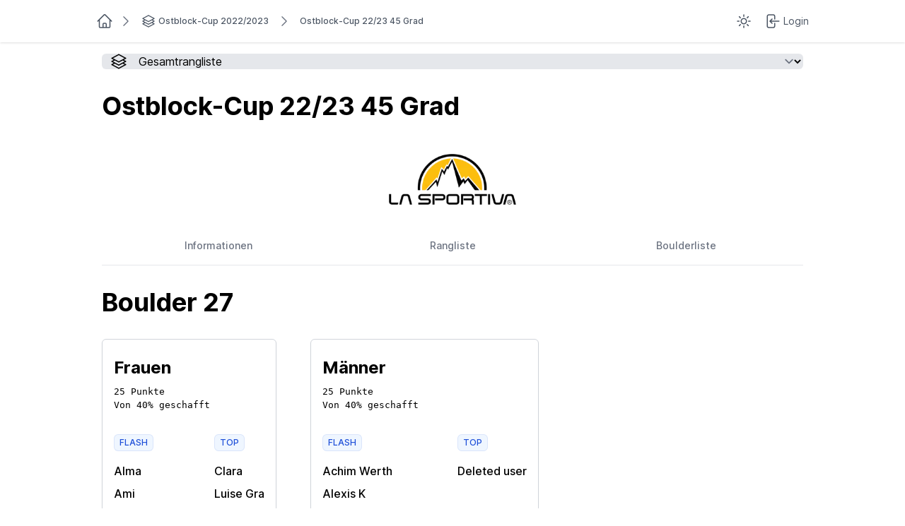

--- FILE ---
content_type: text/html; charset=utf-8
request_url: https://blocsport.net/boulders/25904/
body_size: 6183
content:




<!DOCTYPE html>
<html lang="de" class="motion-safe:scroll-smooth scroll-pt-[100px]">

  <head>
    
      <meta charset="UTF-8">
      <meta content="True" name="HandheldFriendly">
      <meta name="viewport" content="width=device-width initial-scale=1.0">
      <title>Ostblock-Cup 22/23 45 Grad - blocsport</title>
      <meta name="description" content="Blocsport ermöglicht Boulderhallen, große und kleine Wettkämpfe digital zu organisieren und auszuwerten." />

      
        <link rel="icon" type="image/png" sizes="16x16" href="/static/favicon/debug/favicon-16x16.ede5be1fed20.png">
        <link rel="icon" type="image/png" sizes="32x32" href="/static/favicon/debug/favicon-32x32.b50e8b5988dd.png">
        <link rel="apple-touch-icon" sizes="180x180" href="/static/favicon/debug/apple-touch-icon.af5370a8e859.png">
        <link rel="manifest" href="/static/favicon/site.685a574cb7b4.webmanifest">
      
    

    
      <link rel="preload" as="style" href="/static/index.9012e1be792c.css">
      <link rel="stylesheet" href="/static/index.9012e1be792c.css">
      <link rel="preload" as="font" href="/static/Inter-roman.var.c2a445752a92.woff2" type="font/woff2" crossorigin>
      <link href="/static/Inter-italic.var.834beed5408f.woff2" type="font/woff2" crossorigin>
    

    
      <script>
        function dark() {
          document.documentElement.classList.add('dark')
        }
        function light() {
          document.documentElement.classList.remove('dark')
        }
        function setColorscheme() {
          if (localStorage.theme === 'dark' || (!('theme' in localStorage) && window.matchMedia('(prefers-color-scheme: dark)').matches)) {
            dark();
          } else {
            light();
          }
        }
        setColorscheme();
      </script>
      <script src="/static/index.bb01fb16eaa5.js" defer></script>
      <script src="/static/js/htmx/htmx.min.f78c4167bb3a.js" defer></script>
      
      <script src="/static/js/alpine.min.2e88b8fc3a18.js" defer></script>
    
  </head>

  
    <body class="dark:bg-slate-800 dark:text-slate-400 flex flex-col min-h-screen"
          x-data="{'theme': null}"
          x-init="
                  theme = localStorage.getItem('theme');
                  $watch('theme', (value) => {
                  if (['dark', 'light'].includes(value)) {
                  localStorage.setItem('theme', value);
                  } else {
                  localStorage.removeItem('theme');
                  }
                  setColorscheme();
                  });
                 "
    >
      
        <header class="md:sticky md:min-h-[60px] flex justify-center top-0 z-40 shadow backdrop-blur bg-white/80 dark:bg-slate-800/60 dark:border-b dark:border-gray-700 ">

          
            <div class="max-w-screen-lg flex flex-nowrap justify-between flex-grow">
              <div class="menu__block">
                
                  <a class="menu__item" href="/">
                    <span><svg fill="none" viewBox="0 0 24 24" stroke-width="1.5" stroke="currentColor" aria-hidden="true" width="24" height="24">
  <path stroke-linecap="round" stroke-linejoin="round" d="M2.25 12l8.954-8.955c.44-.439 1.152-.439 1.591 0L21.75 12M4.5 9.75v10.125c0 .621.504 1.125 1.125 1.125H9.75v-4.875c0-.621.504-1.125 1.125-1.125h2.25c.621 0 1.125.504 1.125 1.125V21h4.125c.621 0 1.125-.504 1.125-1.125V9.75M8.25 21h8.25" />
</svg></span>
                  </a>
                
                
  <nav class="hidden lg:block" aria-label="Breadcrumb">
    <ol role="list" class="flex items-center space-x-3">
      
        <li class="flex items-center">
          <svg fill="none" viewBox="0 0 24 24" stroke-width="1.5" stroke="currentColor" aria-hidden="true" width="24" height="24" class="shrink-0 h-5 w-5 mr-3 text-gray-500 dark:text-gray-400 ">
  <path stroke-linecap="round" stroke-linejoin="round" d="M8.25 4.5l7.5 7.5-7.5 7.5" />
</svg>
          <a href="/series/ostblock-cup-20222023/" class="flex items-center text-xs font-medium _menu__item_colors">
            <svg fill="none" viewBox="0 0 24 24" stroke-width="1.5" stroke="currentColor" aria-hidden="true" width="24" height="24" class="h-5 w-5 mr-1">
  <path stroke-linecap="round" stroke-linejoin="round" d="M6.429 9.75L2.25 12l4.179 2.25m0-4.5l5.571 3 5.571-3m-11.142 0L2.25 7.5 12 2.25l9.75 5.25-4.179 2.25m0 0L21.75 12l-4.179 2.25m0 0l4.179 2.25L12 21.75 2.25 16.5l4.179-2.25m11.142 0l-5.571 3-5.571-3" />
</svg>
            <span>Ostblock-Cup 2022/2023</span>
          </a>
        </li>
      
      <li class="flex items-center">
        <svg fill="none" viewBox="0 0 24 24" stroke-width="1.5" stroke="currentColor" aria-hidden="true" width="24" height="24" class="shrink-0 h-5 w-5 text-gray-500 dark:text-gray-400 ">
  <path stroke-linecap="round" stroke-linejoin="round" d="M8.25 4.5l7.5 7.5-7.5 7.5" />
</svg>
        <a class="ml-3 text-xs font-medium _menu__item_colors" aria-current="page" href="/ostblock-cup-2223-45-grad/">Ostblock-Cup 22/23 45 Grad</a>
      </li>
    </ol>
  </nav>

              </div>

              
              


        
              <div class="menu__block">
                

                

<div class="flex justify-center">
  <div
    x-data="{
            open: false,
            toggle() {
            if (this.open) {
            return this.close();
            }
            this.$refs.button.focus();
            this.open = true;
            },
            close(focusAfter) {
            if (! this.open) return;
            this.open = false;
            focusAfter && focusAfter.focus();
            }
            }"
    x-on:keydown.escape.prevent.stop="close($refs.button)"
    x-on:focusin.window="! $refs.panel.contains($event.target) && close()"
    x-id="['dropdown-button']"
    class="relative"
  >
        <!-- Button -->
    <a
      x-ref="button"
      x-on:click="toggle()"
      :aria-expanded="open"
      :aria-controls="$id('dropdown-button')"
      class="menu__item"
      href='#'
    >
      <template x-if="theme == 'dark'"><svg fill="none" viewBox="0 0 24 24" stroke-width="1.5" stroke="currentColor" aria-hidden="true" width="24" height="24">
  <path stroke-linecap="round" stroke-linejoin="round" d="M21.752 15.002A9.718 9.718 0 0118 15.75c-5.385 0-9.75-4.365-9.75-9.75 0-1.33.266-2.597.748-3.752A9.753 9.753 0 003 11.25C3 16.635 7.365 21 12.75 21a9.753 9.753 0 009.002-5.998z" />
</svg></template>
      <template x-if="theme != 'dark'"><svg fill="none" viewBox="0 0 24 24" stroke-width="1.5" stroke="currentColor" aria-hidden="true" width="24" height="24">
  <path stroke-linecap="round" stroke-linejoin="round" d="M12 3v2.25m6.364.386l-1.591 1.591M21 12h-2.25m-.386 6.364l-1.591-1.591M12 18.75V21m-4.773-4.227l-1.591 1.591M5.25 12H3m4.227-4.773L5.636 5.636M15.75 12a3.75 3.75 0 11-7.5 0 3.75 3.75 0 017.5 0z" />
</svg></template>
    </a>

        <!-- Panel -->
    <div
      x-ref="panel"
      x-show="open"
      x-transition.origin.top.left
      x-on:click.outside="close($refs.button)"
      x-on:click="close()"
      :id="$id('dropdown-button')"
      style="display: none;"
      class="absolute z-40 left-0 mt-1 w-40 border border-gray-200 dark:border-gray-900 rounded-md bg-white dark:bg-slate-950 shadow-md"
    >
      
        <a class="flex items-center gap-2 w-full first-of-type:rounded-t-md last-of-type:rounded-b-md px-4 py-2.5 text-left text-sm cursor-pointer text-gray-500 hover:text-black dark:hover:text-white" @click="theme = 'light'"
           :class="{'text-black dark:text-white': theme == 'light'}">
          <svg fill="none" viewBox="0 0 24 24" stroke-width="1.5" stroke="currentColor" aria-hidden="true" width="24" height="24" class="h-5 w-5">
  <path stroke-linecap="round" stroke-linejoin="round" d="M12 3v2.25m6.364.386l-1.591 1.591M21 12h-2.25m-.386 6.364l-1.591-1.591M12 18.75V21m-4.773-4.227l-1.591 1.591M5.25 12H3m4.227-4.773L5.636 5.636M15.75 12a3.75 3.75 0 11-7.5 0 3.75 3.75 0 017.5 0z" />
</svg>
          Hell
        </a>

        <a class="flex items-center gap-2 w-full first-of-type:rounded-t-md last-of-type:rounded-b-md px-4 py-2.5 text-left text-sm cursor-pointer text-gray-500 hover:text-black dark:hover:text-white" @click="theme = 'dark'"
           :class="{'text-black dark:text-white': theme == 'dark'}">
          <svg fill="none" viewBox="0 0 24 24" stroke-width="1.5" stroke="currentColor" aria-hidden="true" width="24" height="24" class="h-5 w-5">
  <path stroke-linecap="round" stroke-linejoin="round" d="M21.752 15.002A9.718 9.718 0 0118 15.75c-5.385 0-9.75-4.365-9.75-9.75 0-1.33.266-2.597.748-3.752A9.753 9.753 0 003 11.25C3 16.635 7.365 21 12.75 21a9.753 9.753 0 009.002-5.998z" />
</svg>
          Dunkel
        </a>

        <a class="flex items-center gap-2 w-full first-of-type:rounded-t-md last-of-type:rounded-b-md px-4 py-2.5 text-left text-sm cursor-pointer text-gray-500 hover:text-black dark:hover:text-white" @click="theme = null"
           :class="{'text-black dark:text-white': !theme}">
          <svg fill="none" viewBox="0 0 24 24" stroke-width="1.5" stroke="currentColor" aria-hidden="true" width="24" height="24" class="h-5 w-5">
  <path stroke-linecap="round" stroke-linejoin="round" d="M9 17.25v1.007a3 3 0 01-.879 2.122L7.5 21h9l-.621-.621A3 3 0 0115 18.257V17.25m6-12V15a2.25 2.25 0 01-2.25 2.25H5.25A2.25 2.25 0 013 15V5.25m18 0A2.25 2.25 0 0018.75 3H5.25A2.25 2.25 0 003 5.25m18 0V12a2.25 2.25 0 01-2.25 2.25H5.25A2.25 2.25 0 013 12V5.25" />
</svg>
          System
        </a>
      
    </div>
  </div>
</div>


                

                
            
                  <a class="menu__item
                            "
                     href="/auth/login/?next=/boulders/25904/"
                     title="Log in or create an account">
                    <svg fill="none" viewBox="0 0 24 24" stroke-width="1.5" stroke="currentColor" aria-hidden="true" width="24" height="24">
  <path stroke-linecap="round" stroke-linejoin="round" d="M15.75 9V5.25A2.25 2.25 0 0013.5 3h-6a2.25 2.25 0 00-2.25 2.25v13.5A2.25 2.25 0 007.5 21h6a2.25 2.25 0 002.25-2.25V15M12 9l-3 3m0 0l3 3m-3-3h12.75" />
</svg>
                    <span>Login</span>
                  </a>
                

              </div>

            </div>
          
        </header>
      

      
        <main class="max-w-screen-lg lg:min-w-[1024px] px-4 xl:px-0 mx-auto ">
          

          

  
    
      <a href="/series/ostblock-cup-20222023/"
         class="
                m-4
                lg:hidden
                flex
                items-center
                font-medium
                text-xl
                _menu__item_colors
               "
      >
        <svg fill="none" viewBox="0 0 24 24" stroke-width="1.5" stroke="currentColor" aria-hidden="true" width="24" height="24" class="h-5 w-5 mr-1">
  <path stroke-linecap="round" stroke-linejoin="round" d="M6.429 9.75L2.25 12l4.179 2.25m0-4.5l5.571 3 5.571-3m-11.142 0L2.25 7.5 12 2.25l9.75 5.25-4.179 2.25m0 0L21.75 12l-4.179 2.25m0 0l4.179 2.25L12 21.75 2.25 16.5l4.179-2.25m11.142 0l-5.571 3-5.571-3" />
</svg>
        <span>Ostblock-Cup 2022/2023</span>
      </a>
    
  

  
    




<nav class="m-4">
  <div class="relative"> <!-- wrapper -->
  <label class="
                absolute
                top-1/2
                -translate-y-1/2
                ml-3
                pointer-events-none
                dark:text-slate-300
               "
         for="tabs"
  ><svg fill="none" viewBox="0 0 24 24" stroke-width="1.5" stroke="currentColor" aria-hidden="true" width="24" height="24">
  <path stroke-linecap="round" stroke-linejoin="round" d="M6.429 9.75L2.25 12l4.179 2.25m0-4.5l5.571 3 5.571-3m-11.142 0L2.25 7.5 12 2.25l9.75 5.25-4.179 2.25m0 0L21.75 12l-4.179 2.25m0 0l4.179 2.25L12 21.75 2.25 16.5l4.179-2.25m11.142 0l-5.571 3-5.571-3" />
</svg></label>
  <select id="tabs" name="tabs" class="select-navigation" x-data @change="document.location = $event.target.value;" autocomplete="off">
    
    

      

      <option value="/series/ostblock-cup-20222023/" >
        
          Gesamtrangliste
        
      </option>

      

    

      
        <optgroup label="Events in dieser Serie:">
      

      <option value="/ostblock-cup-2223-45-grad/" >
        
          Ostblock-Cup 22/23 45 Grad
        
      </option>

      

    

      

      <option value="/ostblock-cup-2223-ostbloc/" >
        
          Ostblock-Cup 22/23 Ostbloc
        
      </option>

      

    

      

      <option value="/ostblock-cup-2223-boulderlounge/" >
        
          Ostblock-Cup 22/23 Boulderlounge
        
      </option>

      

    

      

      <option value="/ostblock-cup-2223-bloc-no-limit/" >
        
          Ostblock-Cup 22/23 Bloc No Limit
        
      </option>

      

    

      

      <option value="/ostblock-cup-2223-plan-b/" >
        
          Ostblock-Cup 22/23 Plan B
        
      </option>

      

    

      

      <option value="/ostblock-cup-finale-2223-mandala/" >
        
          Ostblock-Cup Finale 22/23 Mandala
        
      </option>

      
        </optgroup>
      

    
  
  </select>
</div>

</nav>

  

  <h1 class="
           text-2xl
           lg:text-4xl
           font-bold
           mx-4
           my-8
           dark:text-slate-200
          ">
  Ostblock-Cup 22/23 45 Grad
</h1>


  
    <div class="hidden lg:block">
      



  <div class="flex flex-wrap justify-evenly my-4 items-center space-4">
    
      
        <a href="https://www.lasportiva.com/de" rel="nofollow" class="min-w-[auto] m-4">
        
          <picture>
  <source type="image/webp"
          srcset="https://media.blocsport.net/sponsors/La-Sportiva-logo-big_hRyqkmh_V6zrjCX/256w.webp 256w, https://media.blocsport.net/sponsors/La-Sportiva-logo-big_hRyqkmh_V6zrjCX/512w.webp 512w, https://media.blocsport.net/sponsors/La-Sportiva-logo-big_hRyqkmh_V6zrjCX/170w.webp 170w, https://media.blocsport.net/sponsors/La-Sportiva-logo-big_hRyqkmh_V6zrjCX/682w.webp 682w, https://media.blocsport.net/sponsors/La-Sportiva-logo-big_hRyqkmh_V6zrjCX/426w.webp 426w, https://media.blocsport.net/sponsors/La-Sportiva-logo-big_hRyqkmh_V6zrjCX/341w.webp 341w, https://media.blocsport.net/sponsors/La-Sportiva-logo-big_hRyqkmh_V6zrjCX/85w.webp 85w, https://media.blocsport.net/sponsors/La-Sportiva-logo-big_hRyqkmh_V6zrjCX/597w.webp 597w"
          sizes="(min-width: 0px) and (max-width: 1023px) 25vw, 256px">
  <img src="https://media.blocsport.net/sponsors/La-Sportiva-logo-big_hRyqkmh_V6zrjCX.png" alt="La Sportiva" width="715" height="288" class="w-auto max-w-[180px] max-h-[120px]">
</picture>

        
        </a>
      
    
  </div>


    </div>
  

  
    
      <div class="m-4">
        
        
        
        

        <div class="sm:hidden">
          <label for="tabs" class="sr-only">Select a tab</label>
          <div class="relative"> <!-- wrapper -->
  <label class="
                absolute
                top-1/2
                -translate-y-1/2
                ml-3
                pointer-events-none
                dark:text-slate-300
               "
         for="tabs"
  ><svg fill="none" viewBox="0 0 24 24" stroke-width="1.5" stroke="currentColor" aria-hidden="true" width="24" height="24">
  <path stroke-linecap="round" stroke-linejoin="round" d="M3.75 6.75h16.5M3.75 12h16.5m-16.5 5.25h16.5" />
</svg></label>
  <select id="tabs" name="tabs" class="select-navigation" x-data @change="document.location = $event.target.value;" autocomplete="off">
    
            <option value="/ostblock-cup-2223-45-grad/">
              Informationen
            </option>

            
              <option value="/ostblock-cup-2223-45-grad/ranking/"
                      >
                Rangliste
              </option>

              
              
            

            
            

            <option value="/ostblock-cup-2223-45-grad/boulders/"
                    >
              Boulderliste
            </option>

          
  </select>
</div>

        </div>

        <div class="hidden sm:block">
          <div class="border-b border-gray-200 dark:border-slate-700">
            <nav class="tab-navigation -mb-px flex basis-44" aria-label="Tabs">
              <a href="/ostblock-cup-2223-45-grad/" class="">
                Informationen
              </a>
              
                <a href="/ostblock-cup-2223-45-grad/ranking/" class="">Rangliste</a>
                
              

              

              <a href="/ostblock-cup-2223-45-grad/boulders/" class="">Boulderliste</a>

            </nav>
          </div>
        </div>
      </div>
    
  

  

  <h1 class="
           text-2xl
           lg:text-4xl
           font-bold
           mx-4
           my-8
           dark:text-slate-200
          ">
  
    Boulder 27
  
</h1>


  

    

    <div class="flex space-x-8 flex-wrap">
      
        <div class="flex flex-col mx-4 border rounded-md p-4 shadow-sm border-gray-300">
          <h2 class="text-2xl font-bold my-2">Frauen</h2>

          
            <tt class="block mb-4">
              
                25
              
              Punkte
              
              <div>Von 40% geschafft</div>
            </tt>
          

          <div class="flex space-x-8">
            

            
              <div class="flex flex-col">
                <div>
                  <div class="label uppercase my-4">flash</div>
                </div>
                <div class="flex flex-col space-y-2">
                  
                    <a class="block" href="/participations/39647/">Alma</a>
                  
                    <a class="block" href="/participations/39658/">Ami</a>
                  
                    <a class="block" href="/participations/39700/">Anna Greve</a>
                  
                    <a class="block" href="/participations/39438/">Anne Hösel</a>
                  
                    <a class="block" href="/participations/39360/">Annika Dörffel</a>
                  
                    <a class="block" href="/participations/39357/">Annika W</a>
                  
                    <a class="block" href="/participations/39740/">Berit</a>
                  
                    <a class="block" href="/participations/39502/">Birte</a>
                  
                    <a class="block" href="/participations/39495/">briddi</a>
                  
                    <a class="block" href="/participations/39659/">Djeany</a>
                  
                    <a class="block" href="/participations/39478/">Fiepfirst</a>
                  
                    <a class="block" href="/participations/39529/">Gina</a>
                  
                    <a class="block" href="/participations/39349/">HannaM</a>
                  
                    <a class="block" href="/participations/39733/">Johanna</a>
                  
                    <a class="block" href="/participations/39439/">Juli</a>
                  
                    <a class="block" href="/participations/39648/">Katharina M</a>
                  
                    <a class="block" href="/participations/39720/">Lara</a>
                  
                    <a class="block" href="/participations/39538/">Leni</a>
                  
                    <a class="block" href="/participations/39434/">Lisa Maul</a>
                  
                    <a class="block" href="/participations/39697/">Marieke N</a>
                  
                    <a class="block" href="/participations/39736/">Mathilde</a>
                  
                    <a class="block" href="/participations/39498/">nora the one</a>
                  
                    <a class="block" href="/participations/39704/">Rika</a>
                  
                    <a class="block" href="/participations/39545/">romy</a>
                  
                    <a class="block" href="/participations/39352/">Saskia G.</a>
                  
                    <a class="block" href="/participations/39641/">Saskia Täger</a>
                  
                    <a class="block" href="/participations/39475/">SaxoFukano</a>
                  
                    <a class="block" href="/participations/39540/">Smol</a>
                  
                    <a class="block" href="/participations/39738/">StefaniHa</a>
                  
                    <a class="block" href="/participations/39516/">Wirrie</a>
                  
                </div>
              </div>
            
              <div class="flex flex-col">
                <div>
                  <div class="label uppercase my-4">top</div>
                </div>
                <div class="flex flex-col space-y-2">
                  
                    <a class="block" href="/participations/39392/">Clara</a>
                  
                    <a class="block" href="/participations/39346/">Luise Gra</a>
                  
                </div>
              </div>
            

          </div>
        </div>
      
        <div class="flex flex-col mx-4 border rounded-md p-4 shadow-sm border-gray-300">
          <h2 class="text-2xl font-bold my-2">Männer</h2>

          
            <tt class="block mb-4">
              
                25
              
              Punkte
              
              <div>Von 40% geschafft</div>
            </tt>
          

          <div class="flex space-x-8">
            

            
              <div class="flex flex-col">
                <div>
                  <div class="label uppercase my-4">flash</div>
                </div>
                <div class="flex flex-col space-y-2">
                  
                    <a class="block" href="/participations/39461/">Achim Werth</a>
                  
                    <a class="block" href="/participations/39508/">Alexis K</a>
                  
                    <a class="block" href="/participations/39723/">Alex S.</a>
                  
                    <a class="block" href="/participations/39412/">Andreas Hoheisel</a>
                  
                    <a class="block" href="/participations/39448/">Anton Petrow</a>
                  
                    <a class="block" href="/participations/39639/">Benni</a>
                  
                    <a class="block" href="/participations/39442/">Brutus</a>
                  
                    <a class="block" href="/participations/39627/">Busso Sparwasser</a>
                  
                    <a class="block" href="/participations/39382/">Conan1289</a>
                  
                    <a class="block" href="/participations/39721/">Elliot</a>
                  
                    <a class="block" href="/participations/39663/">Erik M</a>
                  
                    <a class="block" href="/participations/39436/">Erik Schröder</a>
                  
                    <a class="block" href="/participations/39718/">Felix O.</a>
                  
                    <a class="block" href="/participations/39359/">Johann</a>
                  
                    <a class="block" href="/participations/39732/">Johannes06</a>
                  
                    <a class="block" href="/participations/39467/">Johannes S.</a>
                  
                    <a class="block" href="/participations/39370/">Joris Brauneis</a>
                  
                    <a class="block" href="/participations/39689/">Kenneth</a>
                  
                    <a class="block" href="/participations/39684/">Lovis Güldenpenning</a>
                  
                    <a class="block" href="/participations/39531/">Martin</a>
                  
                    <a class="block" href="/participations/39711/">Martin</a>
                  
                    <a class="block" href="/participations/39621/">Martin Petrow</a>
                  
                    <a class="block" href="/participations/39657/">Matse</a>
                  
                    <a class="block" href="/participations/39476/">Max</a>
                  
                    <a class="block" href="/participations/39431/">Nils Bürger</a>
                  
                    <a class="block" href="/participations/39644/">Paul Hübner</a>
                  
                    <a class="block" href="/participations/39539/">Peter</a>
                  
                    <a class="block" href="/participations/39449/">Rich Gebler</a>
                  
                    <a class="block" href="/participations/39729/">Ricus</a>
                  
                    <a class="block" href="/participations/39742/">Saint_Snovv</a>
                  
                    <a class="block" href="/participations/39560/">Sascha</a>
                  
                    <a class="block" href="/participations/39630/">Simon Knitter</a>
                  
                    <a class="block" href="/participations/39634/">Stefan</a>
                  
                    <a class="block" href="/participations/39559/">ThomasSe</a>
                  
                    <a class="block" href="/participations/39589/">Tillman</a>
                  
                    <a class="block" href="/participations/39395/">Till the thrill</a>
                  
                    <a class="block" href="/participations/39376/">Vincent Demel</a>
                  
                    <a class="block" href="/participations/39597/">Willi</a>
                  
                    <a class="block" href="/participations/39598/">z.Lukas</a>
                  
                </div>
              </div>
            
              <div class="flex flex-col">
                <div>
                  <div class="label uppercase my-4">top</div>
                </div>
                <div class="flex flex-col space-y-2">
                  
                    <a class="block" href="/participations/39462/">Deleted user</a>
                  
                </div>
              </div>
            

          </div>
        </div>
      
    </div>
  


  
    <div class="lg:hidden block">
      



  <div class="flex flex-wrap justify-evenly my-4 items-center space-4">
    
      
        <a href="https://www.lasportiva.com/de" rel="nofollow" class="min-w-[auto] m-4">
        
          <picture>
  <source type="image/webp"
          srcset="https://media.blocsport.net/sponsors/La-Sportiva-logo-big_hRyqkmh_V6zrjCX/256w.webp 256w, https://media.blocsport.net/sponsors/La-Sportiva-logo-big_hRyqkmh_V6zrjCX/512w.webp 512w, https://media.blocsport.net/sponsors/La-Sportiva-logo-big_hRyqkmh_V6zrjCX/170w.webp 170w, https://media.blocsport.net/sponsors/La-Sportiva-logo-big_hRyqkmh_V6zrjCX/682w.webp 682w, https://media.blocsport.net/sponsors/La-Sportiva-logo-big_hRyqkmh_V6zrjCX/426w.webp 426w, https://media.blocsport.net/sponsors/La-Sportiva-logo-big_hRyqkmh_V6zrjCX/341w.webp 341w, https://media.blocsport.net/sponsors/La-Sportiva-logo-big_hRyqkmh_V6zrjCX/85w.webp 85w, https://media.blocsport.net/sponsors/La-Sportiva-logo-big_hRyqkmh_V6zrjCX/597w.webp 597w"
          sizes="(min-width: 0px) and (max-width: 1023px) 25vw, 256px">
  <img src="https://media.blocsport.net/sponsors/La-Sportiva-logo-big_hRyqkmh_V6zrjCX.png" alt="La Sportiva" width="715" height="288" class="w-auto max-w-[180px] max-h-[120px]">
</picture>

        
        </a>
      
    
  </div>


    </div>
  
  
    



  <div class="flex flex-wrap justify-evenly my-4 items-center space-4">
    
      
        <a href="https://www.blocz.de/de/start.html" rel="nofollow" class="min-w-[auto] m-4">
        
          <picture>
  <source type="image/webp"
          srcset="https://media.blocsport.net/sponsors/blocz-logo/256w.webp 256w, https://media.blocsport.net/sponsors/blocz-logo/170w.webp 170w, https://media.blocsport.net/sponsors/blocz-logo/341w.webp 341w, https://media.blocsport.net/sponsors/blocz-logo/85w.webp 85w"
          sizes="(min-width: 0px) and (max-width: 1023px) 25vw, 256px">
  <img src="https://media.blocsport.net/sponsors/blocz-logo.png" alt="blocz" width="400" height="157" class="w-auto max-w-[160px] max-h-[106px]" loading="lazy">
</picture>

        
        </a>
      
    
      
        <a href="https://bluepill-climbing.com/" rel="nofollow" class="min-w-[auto] m-4">
        
          <picture>
  <source type="image/webp"
          srcset="https://media.blocsport.net/sponsors/bluepill_holdsvolumesequipment/256w.webp 256w, https://media.blocsport.net/sponsors/bluepill_holdsvolumesequipment/512w.webp 512w, https://media.blocsport.net/sponsors/bluepill_holdsvolumesequipment/768w.webp 768w, https://media.blocsport.net/sponsors/bluepill_holdsvolumesequipment/170w.webp 170w, https://media.blocsport.net/sponsors/bluepill_holdsvolumesequipment/682w.webp 682w, https://media.blocsport.net/sponsors/bluepill_holdsvolumesequipment/426w.webp 426w, https://media.blocsport.net/sponsors/bluepill_holdsvolumesequipment/341w.webp 341w, https://media.blocsport.net/sponsors/bluepill_holdsvolumesequipment/85w.webp 85w, https://media.blocsport.net/sponsors/bluepill_holdsvolumesequipment/597w.webp 597w"
          sizes="(min-width: 0px) and (max-width: 1023px) 25vw, 256px">
  <img src="https://media.blocsport.net/sponsors/bluepill_holdsvolumesequipment.png" alt="Blue Pill" width="800" height="470" class="w-auto max-w-[160px] max-h-[106px]" loading="lazy">
</picture>

        
        </a>
      
    
      
        <a href="https://www.mammut.com/de/de" rel="nofollow" class="min-w-[auto] m-4">
        
          <picture>
  <source type="image/webp"
          srcset="https://media.blocsport.net/sponsors/01_mammut_logo_centeredclaim_red_rgb/256w.webp 256w, https://media.blocsport.net/sponsors/01_mammut_logo_centeredclaim_red_rgb/512w.webp 512w, https://media.blocsport.net/sponsors/01_mammut_logo_centeredclaim_red_rgb/1024w.webp 1024w, https://media.blocsport.net/sponsors/01_mammut_logo_centeredclaim_red_rgb/768w.webp 768w, https://media.blocsport.net/sponsors/01_mammut_logo_centeredclaim_red_rgb/170w.webp 170w, https://media.blocsport.net/sponsors/01_mammut_logo_centeredclaim_red_rgb/682w.webp 682w, https://media.blocsport.net/sponsors/01_mammut_logo_centeredclaim_red_rgb/426w.webp 426w, https://media.blocsport.net/sponsors/01_mammut_logo_centeredclaim_red_rgb/938w.webp 938w, https://media.blocsport.net/sponsors/01_mammut_logo_centeredclaim_red_rgb/341w.webp 341w, https://media.blocsport.net/sponsors/01_mammut_logo_centeredclaim_red_rgb/85w.webp 85w, https://media.blocsport.net/sponsors/01_mammut_logo_centeredclaim_red_rgb/853w.webp 853w, https://media.blocsport.net/sponsors/01_mammut_logo_centeredclaim_red_rgb/597w.webp 597w"
          sizes="(min-width: 0px) and (max-width: 1023px) 25vw, 256px">
  <img src="https://media.blocsport.net/sponsors/01_mammut_logo_centeredclaim_red_rgb.png" alt="Mammut" width="1072" height="1075" class="w-auto max-w-[160px] max-h-[106px]" loading="lazy">
</picture>

        
        </a>
      
    
      
        <a href="https://petzl.com" rel="nofollow" class="min-w-[auto] m-4">
        
          <picture>
  <source type="image/webp"
          srcset="https://media.blocsport.net/sponsors/petzl/256w.webp 256w, https://media.blocsport.net/sponsors/petzl/170w.webp 170w, https://media.blocsport.net/sponsors/petzl/85w.webp 85w"
          sizes="(min-width: 0px) and (max-width: 1023px) 25vw, 256px">
  <img src="https://media.blocsport.net/sponsors/petzl.png" alt="PETZL" width="300" height="150" class="w-auto max-w-[160px] max-h-[106px]" loading="lazy">
</picture>

        
        </a>
      
    
      
        <a href="https://www.camp4.de/" rel="nofollow" class="min-w-[auto] m-4">
        
          <picture>
  <source type="image/webp"
          srcset="https://media.blocsport.net/sponsors/camp_4_OYdfdVW/256w.webp 256w, https://media.blocsport.net/sponsors/camp_4_OYdfdVW/512w.webp 512w, https://media.blocsport.net/sponsors/camp_4_OYdfdVW/768w.webp 768w, https://media.blocsport.net/sponsors/camp_4_OYdfdVW/170w.webp 170w, https://media.blocsport.net/sponsors/camp_4_OYdfdVW/682w.webp 682w, https://media.blocsport.net/sponsors/camp_4_OYdfdVW/426w.webp 426w, https://media.blocsport.net/sponsors/camp_4_OYdfdVW/341w.webp 341w, https://media.blocsport.net/sponsors/camp_4_OYdfdVW/85w.webp 85w, https://media.blocsport.net/sponsors/camp_4_OYdfdVW/597w.webp 597w"
          sizes="(min-width: 0px) and (max-width: 1023px) 25vw, 256px">
  <img src="https://media.blocsport.net/sponsors/camp_4_OYdfdVW.webp" alt="Camp 4" width="800" height="159" class="w-auto max-w-[160px] max-h-[106px]" loading="lazy">
</picture>

        
        </a>
      
    
  </div>


  
  
    




  

        </main>
      

      
        

<footer class="bg-slate-700 mt-12 py-8 px-4 text-sm">
  <div class="w-full max-w-screen-lg text-slate-400 mx-auto py-12" aria-labelledby="footer-heading">
    <h2 id="footer-heading" class="sr-only">Footer</h2>

    <div class="w-full grid grid-cols-1 md:grid-cols-[1fr_min-content] md:gap-12">

      <div>
        <ul role="list" class="flex flex-col space-y-4 md:flex-row md:space-y-0 md:space-x-8 text-slate-300">
          <li>
            <a class="hover:text-white" href="/imprint/">Impressum / Datenschutzerklärung</a>
          </li>
          <li>
            <a class="hover:text-white" href="/contact/">Kontakt</a>
          </li>
          <li>
            <a class="hover:text-white" href="/features/">Features</a>
          </li>
          <li>
            <a class="hover:text-white" href="https://docs.blocsport.net">Hilfe</a>
          </li>
        </ul>
        <p class="my-8 md:my-4 text-slate-400 md:whitespace-nowrap">Blocsport ermöglicht Boulderhallen, große und kleine Wettkämpfe digital zu organisieren und auszuwerten.</p>
      </div>

      <div>
        <h3 class="font-semibold text-slate-400 tracking-wider uppercase">Sprache</h3>

        <form method="post" class="mt-1" action="/i18n/setlang/" x-data @change="$event.target.form.submit();"><input type="hidden" name="csrfmiddlewaretoken" value="J8KHtiEGE1WvxUruzhPcc1qLdmGTVAAtyLnWa8YwUoN4ARCQTdYxSVGMaTmMbv90">
          <input name="next" type="hidden" value="">
          <div class="relative w-min">
            <select name="language" class="appearance-none block w-auto bg-none !bg-slate-800 border border-transparent rounded-md py-2 pl-3 pr-10 text-white focus:outline-none focus:ring-white focus:border-white text-sm">
              
              
              
                <option value="de" selected>
                  Deutsch (de)
                </option>
              
                <option value="en">
                  English (en)
                </option>
              
            </select>
            <div class="pointer-events-none absolute inset-y-0 right-0 px-2 flex items-center">
              <svg fill="none" viewBox="0 0 24 24" stroke-width="1.5" stroke="currentColor" aria-hidden="true" width="24" height="24">
  <path stroke-linecap="round" stroke-linejoin="round" d="M19.5 8.25l-7.5 7.5-7.5-7.5" />
</svg>
            </div>
          </div>
        </form>
      </div>
    </div>
  </div>
</footer>


      
    </body>
  

  
  
</html>


--- FILE ---
content_type: text/javascript; charset="utf-8"
request_url: https://blocsport.net/static/index.bb01fb16eaa5.js
body_size: -462
content:
//# sourceMappingURL=index.js.222e7488204c.map

//# sourceMappingURL=index.js.222e7488204c.map
